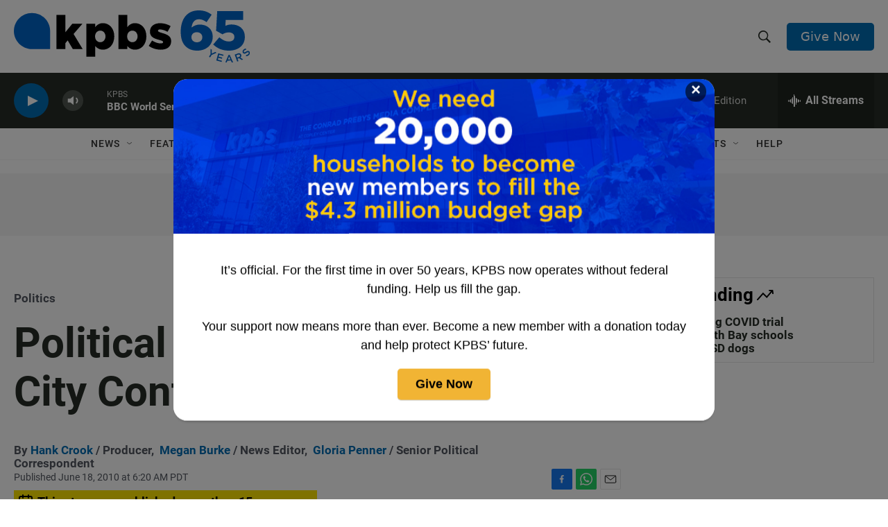

--- FILE ---
content_type: text/html; charset=utf-8
request_url: https://www.google.com/recaptcha/api2/anchor?ar=1&k=6LdRF8EbAAAAAGBCqO-5QNT28BvYzHDqkcBs-hO7&co=aHR0cHM6Ly93d3cua3Bicy5vcmc6NDQz&hl=en&v=naPR4A6FAh-yZLuCX253WaZq&size=invisible&anchor-ms=20000&execute-ms=15000&cb=p29fqcg3hl18
body_size: 44904
content:
<!DOCTYPE HTML><html dir="ltr" lang="en"><head><meta http-equiv="Content-Type" content="text/html; charset=UTF-8">
<meta http-equiv="X-UA-Compatible" content="IE=edge">
<title>reCAPTCHA</title>
<style type="text/css">
/* cyrillic-ext */
@font-face {
  font-family: 'Roboto';
  font-style: normal;
  font-weight: 400;
  src: url(//fonts.gstatic.com/s/roboto/v18/KFOmCnqEu92Fr1Mu72xKKTU1Kvnz.woff2) format('woff2');
  unicode-range: U+0460-052F, U+1C80-1C8A, U+20B4, U+2DE0-2DFF, U+A640-A69F, U+FE2E-FE2F;
}
/* cyrillic */
@font-face {
  font-family: 'Roboto';
  font-style: normal;
  font-weight: 400;
  src: url(//fonts.gstatic.com/s/roboto/v18/KFOmCnqEu92Fr1Mu5mxKKTU1Kvnz.woff2) format('woff2');
  unicode-range: U+0301, U+0400-045F, U+0490-0491, U+04B0-04B1, U+2116;
}
/* greek-ext */
@font-face {
  font-family: 'Roboto';
  font-style: normal;
  font-weight: 400;
  src: url(//fonts.gstatic.com/s/roboto/v18/KFOmCnqEu92Fr1Mu7mxKKTU1Kvnz.woff2) format('woff2');
  unicode-range: U+1F00-1FFF;
}
/* greek */
@font-face {
  font-family: 'Roboto';
  font-style: normal;
  font-weight: 400;
  src: url(//fonts.gstatic.com/s/roboto/v18/KFOmCnqEu92Fr1Mu4WxKKTU1Kvnz.woff2) format('woff2');
  unicode-range: U+0370-0377, U+037A-037F, U+0384-038A, U+038C, U+038E-03A1, U+03A3-03FF;
}
/* vietnamese */
@font-face {
  font-family: 'Roboto';
  font-style: normal;
  font-weight: 400;
  src: url(//fonts.gstatic.com/s/roboto/v18/KFOmCnqEu92Fr1Mu7WxKKTU1Kvnz.woff2) format('woff2');
  unicode-range: U+0102-0103, U+0110-0111, U+0128-0129, U+0168-0169, U+01A0-01A1, U+01AF-01B0, U+0300-0301, U+0303-0304, U+0308-0309, U+0323, U+0329, U+1EA0-1EF9, U+20AB;
}
/* latin-ext */
@font-face {
  font-family: 'Roboto';
  font-style: normal;
  font-weight: 400;
  src: url(//fonts.gstatic.com/s/roboto/v18/KFOmCnqEu92Fr1Mu7GxKKTU1Kvnz.woff2) format('woff2');
  unicode-range: U+0100-02BA, U+02BD-02C5, U+02C7-02CC, U+02CE-02D7, U+02DD-02FF, U+0304, U+0308, U+0329, U+1D00-1DBF, U+1E00-1E9F, U+1EF2-1EFF, U+2020, U+20A0-20AB, U+20AD-20C0, U+2113, U+2C60-2C7F, U+A720-A7FF;
}
/* latin */
@font-face {
  font-family: 'Roboto';
  font-style: normal;
  font-weight: 400;
  src: url(//fonts.gstatic.com/s/roboto/v18/KFOmCnqEu92Fr1Mu4mxKKTU1Kg.woff2) format('woff2');
  unicode-range: U+0000-00FF, U+0131, U+0152-0153, U+02BB-02BC, U+02C6, U+02DA, U+02DC, U+0304, U+0308, U+0329, U+2000-206F, U+20AC, U+2122, U+2191, U+2193, U+2212, U+2215, U+FEFF, U+FFFD;
}
/* cyrillic-ext */
@font-face {
  font-family: 'Roboto';
  font-style: normal;
  font-weight: 500;
  src: url(//fonts.gstatic.com/s/roboto/v18/KFOlCnqEu92Fr1MmEU9fCRc4AMP6lbBP.woff2) format('woff2');
  unicode-range: U+0460-052F, U+1C80-1C8A, U+20B4, U+2DE0-2DFF, U+A640-A69F, U+FE2E-FE2F;
}
/* cyrillic */
@font-face {
  font-family: 'Roboto';
  font-style: normal;
  font-weight: 500;
  src: url(//fonts.gstatic.com/s/roboto/v18/KFOlCnqEu92Fr1MmEU9fABc4AMP6lbBP.woff2) format('woff2');
  unicode-range: U+0301, U+0400-045F, U+0490-0491, U+04B0-04B1, U+2116;
}
/* greek-ext */
@font-face {
  font-family: 'Roboto';
  font-style: normal;
  font-weight: 500;
  src: url(//fonts.gstatic.com/s/roboto/v18/KFOlCnqEu92Fr1MmEU9fCBc4AMP6lbBP.woff2) format('woff2');
  unicode-range: U+1F00-1FFF;
}
/* greek */
@font-face {
  font-family: 'Roboto';
  font-style: normal;
  font-weight: 500;
  src: url(//fonts.gstatic.com/s/roboto/v18/KFOlCnqEu92Fr1MmEU9fBxc4AMP6lbBP.woff2) format('woff2');
  unicode-range: U+0370-0377, U+037A-037F, U+0384-038A, U+038C, U+038E-03A1, U+03A3-03FF;
}
/* vietnamese */
@font-face {
  font-family: 'Roboto';
  font-style: normal;
  font-weight: 500;
  src: url(//fonts.gstatic.com/s/roboto/v18/KFOlCnqEu92Fr1MmEU9fCxc4AMP6lbBP.woff2) format('woff2');
  unicode-range: U+0102-0103, U+0110-0111, U+0128-0129, U+0168-0169, U+01A0-01A1, U+01AF-01B0, U+0300-0301, U+0303-0304, U+0308-0309, U+0323, U+0329, U+1EA0-1EF9, U+20AB;
}
/* latin-ext */
@font-face {
  font-family: 'Roboto';
  font-style: normal;
  font-weight: 500;
  src: url(//fonts.gstatic.com/s/roboto/v18/KFOlCnqEu92Fr1MmEU9fChc4AMP6lbBP.woff2) format('woff2');
  unicode-range: U+0100-02BA, U+02BD-02C5, U+02C7-02CC, U+02CE-02D7, U+02DD-02FF, U+0304, U+0308, U+0329, U+1D00-1DBF, U+1E00-1E9F, U+1EF2-1EFF, U+2020, U+20A0-20AB, U+20AD-20C0, U+2113, U+2C60-2C7F, U+A720-A7FF;
}
/* latin */
@font-face {
  font-family: 'Roboto';
  font-style: normal;
  font-weight: 500;
  src: url(//fonts.gstatic.com/s/roboto/v18/KFOlCnqEu92Fr1MmEU9fBBc4AMP6lQ.woff2) format('woff2');
  unicode-range: U+0000-00FF, U+0131, U+0152-0153, U+02BB-02BC, U+02C6, U+02DA, U+02DC, U+0304, U+0308, U+0329, U+2000-206F, U+20AC, U+2122, U+2191, U+2193, U+2212, U+2215, U+FEFF, U+FFFD;
}
/* cyrillic-ext */
@font-face {
  font-family: 'Roboto';
  font-style: normal;
  font-weight: 900;
  src: url(//fonts.gstatic.com/s/roboto/v18/KFOlCnqEu92Fr1MmYUtfCRc4AMP6lbBP.woff2) format('woff2');
  unicode-range: U+0460-052F, U+1C80-1C8A, U+20B4, U+2DE0-2DFF, U+A640-A69F, U+FE2E-FE2F;
}
/* cyrillic */
@font-face {
  font-family: 'Roboto';
  font-style: normal;
  font-weight: 900;
  src: url(//fonts.gstatic.com/s/roboto/v18/KFOlCnqEu92Fr1MmYUtfABc4AMP6lbBP.woff2) format('woff2');
  unicode-range: U+0301, U+0400-045F, U+0490-0491, U+04B0-04B1, U+2116;
}
/* greek-ext */
@font-face {
  font-family: 'Roboto';
  font-style: normal;
  font-weight: 900;
  src: url(//fonts.gstatic.com/s/roboto/v18/KFOlCnqEu92Fr1MmYUtfCBc4AMP6lbBP.woff2) format('woff2');
  unicode-range: U+1F00-1FFF;
}
/* greek */
@font-face {
  font-family: 'Roboto';
  font-style: normal;
  font-weight: 900;
  src: url(//fonts.gstatic.com/s/roboto/v18/KFOlCnqEu92Fr1MmYUtfBxc4AMP6lbBP.woff2) format('woff2');
  unicode-range: U+0370-0377, U+037A-037F, U+0384-038A, U+038C, U+038E-03A1, U+03A3-03FF;
}
/* vietnamese */
@font-face {
  font-family: 'Roboto';
  font-style: normal;
  font-weight: 900;
  src: url(//fonts.gstatic.com/s/roboto/v18/KFOlCnqEu92Fr1MmYUtfCxc4AMP6lbBP.woff2) format('woff2');
  unicode-range: U+0102-0103, U+0110-0111, U+0128-0129, U+0168-0169, U+01A0-01A1, U+01AF-01B0, U+0300-0301, U+0303-0304, U+0308-0309, U+0323, U+0329, U+1EA0-1EF9, U+20AB;
}
/* latin-ext */
@font-face {
  font-family: 'Roboto';
  font-style: normal;
  font-weight: 900;
  src: url(//fonts.gstatic.com/s/roboto/v18/KFOlCnqEu92Fr1MmYUtfChc4AMP6lbBP.woff2) format('woff2');
  unicode-range: U+0100-02BA, U+02BD-02C5, U+02C7-02CC, U+02CE-02D7, U+02DD-02FF, U+0304, U+0308, U+0329, U+1D00-1DBF, U+1E00-1E9F, U+1EF2-1EFF, U+2020, U+20A0-20AB, U+20AD-20C0, U+2113, U+2C60-2C7F, U+A720-A7FF;
}
/* latin */
@font-face {
  font-family: 'Roboto';
  font-style: normal;
  font-weight: 900;
  src: url(//fonts.gstatic.com/s/roboto/v18/KFOlCnqEu92Fr1MmYUtfBBc4AMP6lQ.woff2) format('woff2');
  unicode-range: U+0000-00FF, U+0131, U+0152-0153, U+02BB-02BC, U+02C6, U+02DA, U+02DC, U+0304, U+0308, U+0329, U+2000-206F, U+20AC, U+2122, U+2191, U+2193, U+2212, U+2215, U+FEFF, U+FFFD;
}

</style>
<link rel="stylesheet" type="text/css" href="https://www.gstatic.com/recaptcha/releases/naPR4A6FAh-yZLuCX253WaZq/styles__ltr.css">
<script nonce="gSgzKQp7xx3Y19t1WIJCzw" type="text/javascript">window['__recaptcha_api'] = 'https://www.google.com/recaptcha/api2/';</script>
<script type="text/javascript" src="https://www.gstatic.com/recaptcha/releases/naPR4A6FAh-yZLuCX253WaZq/recaptcha__en.js" nonce="gSgzKQp7xx3Y19t1WIJCzw">
      
    </script></head>
<body><div id="rc-anchor-alert" class="rc-anchor-alert"></div>
<input type="hidden" id="recaptcha-token" value="[base64]">
<script type="text/javascript" nonce="gSgzKQp7xx3Y19t1WIJCzw">
      recaptcha.anchor.Main.init("[\x22ainput\x22,[\x22bgdata\x22,\x22\x22,\[base64]/[base64]/[base64]/[base64]/[base64]/[base64]/[base64]/eShDLnN1YnN0cmluZygzKSxwLGYsRSxELEEsRixJKTpLayhDLHApfSxIPWZ1bmN0aW9uKEMscCxmLEUsRCxBKXtpZihDLk89PUMpZm9yKEE9RyhDLGYpLGY9PTMxNXx8Zj09MTU1fHxmPT0xMzQ/[base64]/[base64]/[base64]\\u003d\x22,\[base64]\\u003d\x22,\[base64]/w6k1w4DDmcO2w7TCtVDCv8Opw7Q0ETTDlMOYRSJ4AcKJw68lw7cSPRROwrotwqJGfiDDmwMsLMKNG8OIecKZwo8gw4QSwpvDj2ZoQFLDsUcfw51jEyhrIMKfw6bDiAMJam7CjV/CsMOvPcO2w7DDuMOQUjAJFz9aeS/DlGXCgHHDmwkTw7tEw4ZNwqFDXgoJP8K/dApkw6RJAjDChcKWC3bCosO0csKrZMO/woLCp8Kyw7MAw5dDwos0a8OiVsKBw73DoMOywpYnCcKYw5hQwrXCjsOEIcOmwoNcwqseaWNyCjYJwp3CpcKFU8K5w5Ysw5TDnMKOPMO3w4rCnRvCozfDty8QwpEmEsOTwrPDs8K1w7/DqBLDiww/E8KLVwVKw7TDvcKvbMO+w4Zpw7Jkwp/[base64]/[base64]/CjTIWeXbCum3Co8OFVsKfw6zDkA/CjlHDgSVFw57CkcKCClLCuRYSWDnDusOKbcKtJlnDgzjDlsKdeMKwN8Oyw6rDnGMyw6TDosK/Oig5w4LDpRHDt1d6woFlwofDlUlUGSzCqCzCrBMrLkfDhBDCkmPCgB/DrD0gISpuA33DsyAoH34Iw6BDRcOcHkgxd3XDhXVVwpVtccOVWcOfWVBaZ8Oawq7Crj1IacKXTcOKWcO6w5EPw5V9w47CrlMowrc8woXDlyDCosOqVHjCjVw2w4TCssO0w7Bhw5BYw4dqCsKUw4Uaw4bDmT/Do1UPVylBwoLCpcKcSsOfTsOzTsO5w5bCp0LCnC/[base64]/DhDfDgk9Lw6bDjMO8woXDhjR1w4UsQ8OUB8OPw4bDgsOKesK/[base64]/DtMOEQycfw6nChETCmTvCjm/CtT/CpV3Cu149WVs+woZvwozDj2dAwp/[base64]/[base64]/DcOBXA1DJQ45wqrCgEzCjcOcwrbCsMOdTcKOITHCvz9UwpfCvcOAwonDgcKYGzLCuQM0wpHCisKKw6Z1WzTCniIxw7NLwqfDlAR2IcO8HzPCqMK1wpZaKBdsMcOOwokXwo7DlMOOwqUVwrfDvwYNw69SOMO9dsOIwrV3wrXDhsOZwqvDj3NeC1DDlUBPbcOuw5/DjTg6A8OSP8KKwo/[base64]/LMOLw5VMw48oV0zCsTsTwr53UhPCvDt4Ey3ChkvCvksCwowFw6vDmklYUMOkWsK5OR7CvcOtwrHChEh6wr3DsMOkBMORIMKOYgUpwqvDusKmIsKxwrQVwokuw6LDqWbCnBIoTEYiDMK0w70JKMOiw7LCjcK3w7o0UwwTwr3Do1jDksK4TkN/B0vCmmnDpigcS15cw5bDoEd+fMKpR8KwAQDCjcOQwqnDujHDtsKALm7Dh8K+wo1sw6wcQxFOEgvDv8OyM8O+d2JPPsOew71Vwr7DhCvDjXscwonCpMO7X8OMHVbDriE2w6lZwqvDnsKhaEbCgVUpCsKOwrLDh8KGW8Krw5/Dv3TDhQlIDMK0Wz9reMKQccKiwpcEw4oewqHCt8KPw4fCsHkZw6nCmhZBScO1wqUnL8KxP1hwccOLw5/[base64]/Dqy3CnkIrw7ACXkvCgitMZsONwohTw7nDusKPYQg+J8OHFsOgwrbDmMK9w6/[base64]/[base64]/[base64]/CscO9woAKa8OODMK5wqYFEcKTesOWwrLDih0KwpknTzvDhcKJZ8OKIsOkwq1Zw53CrsOGJhRqd8KZMcOvYsKAFCJRHMK2wrnCiTLDoMOCwrUgCsKjOAMHQMOWw4/Cr8K3RsKhw4M1L8KQw4osUxLDkETDp8KiwqFBQ8K9wrYuEQZ6wrs/FcO8EMOmw7cJaMKOMRwjwrrCj8KiwppYw6LDj8KqBmfCoUDCnXRDA8KNwromwonCnk1gaE8ZDkkDwqgtIGFyL8O8OVcaCX/[base64]/DrSc3NFkrD8O6IV7CpcOGw7UBEcOSwo4eLiURw7DDo8OowonDkcKaIMKEwp0vQcOXw7/DhDzCv8OdI8Kgw7s9w4XCljkrdh/ChcKAJnltHsOuETpUQh/Drh7CtMOAw5zDsTk3PCUHKB7CiMKSTMKPORY1wqxTGcOHw7IzAcOkRcKzw4V8KSRZwoLDv8KfdD3DpcOFw7Zqw5nCpMKGw7LDmBvDsMO/[base64]/w5ksw6dlUlXCkcOfw4d/GA7CtStpwpvDtsKxJsO+wrFYNMKjwrzDuMOJw53DkTnCmsKcw6Nlbh/DosKKZMKGDsKaSCNyFyxmKDLClcK/w6rClxDDqcKlwrpsWcK8w4tGEcKWX8OGPsKhHVPDvy3DkcK8Ek/[base64]/w7gFKMOrWMKRw6Y5FzDCnzrCuxzDgWjChcKGJzfDmVkKw6nCs2nCtcOXHi1Yw6zCocK4wr8nw48rAi9ZLyp9KMOMw4Mbw7NLw6/DoXE3w54bw746wp5Xwo7Dl8K5CcOmQXoYB8Kxw4R0PsOYw7LDtMKCw4B+G8OAw6h5cF1eSMOvZEHDtcKswq9owoR7w5zDoMOLXsKtdh/[base64]/DrxQRw58Tw6Azw77DkT/DlsOte03DmQrCmgjDpgzCqnh2woQLXlDDukLCpWkOMcOQw7rDtsKbPlnDpVBnwqDDmcO9wp5tMmrDlcO0SsKWEsOnwq16FS3Ct8K1ZT/DpcK2WnBPSsKuw7rChxTDisKgw5DClD7DkDkcw5vDusKsSMK+w7jCn8O9w6zDpHjCkCkJE8KBMkHDkkjDr0E/WsKxIDkjw59qGGgIIcOrw5bDpsK2XsOpw6XCuWJHw7cqw77DlSfDq8O3w5lqw5LDm0/DlTrCjBpXWMOsfGbDiyzCjBTCl8Kow44Xw47Cp8KUHD3DphVSw5xxCMKTSBXCuDsqFTfDk8KmXA9WwoV2w4V2wpQjwotmYsKFD8Okw6oFwo4CKcKNaMOVwps+w5PDn2hzwqxSwr/DmcKXwrrCvjBhw4LCicOzOsKAw4fDu8OIw44YYCt3KMKMTcOJBCYhwqQSBcOBwpXDkTxpWg/CmsKOwpZXDMOmYkPDo8K5EmZQw69+wp3DrhfCgHV/UA/CgsKuNMObwoY7QjJSIwgbZ8KIw4dbO8OVKcOYHzJYw7jDisKgwq8INk/CnDfCo8KHGDxXQMKVCznCkGLCrkF4EiZsw6/DtMKCwovCjiDDosK0wopxE8K8w6PCll7CncKfd8KPwp8YGcK/wrrDvUjDmhfClMKxwrjDmxXDtMOtZsOow7HCgl43HMKtwphgdsOZYzFuYMK8w58Dwodpw7jDv1ACwrzDvHheSWU4LMKWXXUWKAfDpEByeSl+AiM7YjDDuzPDtg/[base64]/w4IvHMOnYMKkwqXDt8KRf3PCmSfCjF7DlcODPsKpwpEuISXCqUXCocOVwpzDtMORw6bCsizCj8OCwp/DrsOCwqbCr8ODOsKJfkg+NyfCs8KHw4XDqRRNVA9/LsOCOUVlwrDDlzfDo8OdwobCtsOsw73DpUDDvw8Uw6LDkRjDlRkww6vCnMKkJ8KWw57DnMK2w48Iwq4ow5HCm18Zw4ldw6sLe8KXwrfDisOpLMKswr7CtQvCo8KNwqTCmcKtVjDCo8Ofw6lAw4Jgw5t4w50Rw5TDrFXChcKqwp/DhcK9w6zDtMOvw4tFwozDpC3Cj3Ayw4LDlQjDn8ORHA4cZ1LDjgDCryk6L09vw7rClsKDwo/DvMKkBMOhAmcyw75BwoFVw6zDnsOew5YNG8O6YX8rMsOhw44sw7AHQgN3w7w9WMKIw5U/w6/DocOxw4k1woDDtcOsZMOKdMKAZsKmw53DpcO9wpIdWTktdB0ZM8KWw6LDnMK1wobCiMOsw5RMwpU9MSghfSjDlg1jw4cwM8OywoLDlivDssOHAyXChcO0wpTCm8KQeMOKw5vDjsOHw4vCkHbCiloawonCs8OWwps/[base64]/D8Kxw6XDszhLwpfDgGLDrxpQPE82w6EVdcKODMKkw7gMw78uMcKJw7PConjCjzPCtMO/w63CvcOpaB/DjC7CsA9ywrIkw7tNLRMYwo/DusKPDHFtOMOFw6l3cl8rwpwRPSnCrAhfVMKAwrkjwpsGL8KmbcOuSUYpwovChhp7UCo4XMOjwrg4ccKMw7XCmVwpwrjDksOxw5Rtw6dvwonCjMKhwprCkcOiDW3DtcK2wpBFwrNpwrd/[base64]/Dv1vDj0AVwpFLwq4Hwr46wp/[base64]/CmE/DphptwpbDkCcnw4BhLMObwqcgUcOtSsO7EhR1w5RIFMOUTsKCaMKSJsKBJcK+XhEQwoVUw4rCksOAwrjCgsOfIMOyT8K4fcOCwrvDm18hHcOtJ8KjK8K1wpA6w4DDq1/[base64]/CnmxyDhPDlMKfw5Mqw6k0RcOYwrV6wrrCl8OZw4wjwpjDhcKDw7LClH3DnBkCwq3DjGnCkRIDbXBucDQjwrFlT8OUwolvw75HwpDDty/Di2pPHgtMw4nDiMO3Cx0owqjDkMKBw6DDuMOrDzLChcKda2vCggfDhH7DmsOhw7bCrA9IwqkxeA5YP8K7IHHDq3QHW2bDrMODwpDDjMKWSz/DnsO3w6IzO8K1w5LDv8Kgw4nCsMK2eMOew4pIw7M/wpDCuMKNwpLDjcK5wqzDr8KOwrnCg28xFQDCrcKIQMOpAmFzwpFSw6DCisKyw53DsSjCkMK/woXDmz1gAGEqBH3CkUzCkcOYw6JuwqQ4FsKOwoPCuMOPw54Hw7VDw6BAwq1hwqQ8K8O4GsKLEMOWdcK2w4Q1DsOme8OVw7PCiyPDj8OkN3bCh8OWw7Vfwp9uY0F+aQnDvzhvwp/CmsKRS1kFw5TCvCnDt38LVMOWAEp5cRMmGcKSZnFINsO2LsO9fh/DmsOpUiLDjsKtw44OYxTCsMO/woXDpU7DgVvDlk5Nw6fDu8KiA8OuecKYIkjCscO0PcOswrPCtEnCvzlMwq3CtsK6w6jDhl3DoQLChcO7L8OMM3RqD8KNw6PDo8KWwrgNw6bDosOsc8OAw7BswoQ5cCXDuMKkw5YlWSZswp8AGhjCrwLCowfCgjVfw7sIDsKgwqPDvkhLwqBwL3XDoT3Dh8O/[base64]/wrDDksOsdsKEw4rCj8O0GnoTY2VnAsOYZVTDkMOfEEDCoHsvd8KgwrbDgcOfw4ESYsKYCsOBw5YYwq5gVTbDuMO5w4nCo8KJcRgvw58Ew7rCv8KxQsKlA8OrQ8KZFsKXLHQswoMwH1YCFDzCul9/w47Dh3lPw6VPNiBMQMOrKsKuwr4EKcK8Vx8QwpMJbMOqwocJccOyw5thwp4wQg7DscOjw7JXGsKWw5AsaMO5RAfCnWfDoE/CthvCnA/CrCV/fsO1LsK7w6sqeg0YRsOnwpTCv25vfsKbw45COMKaDsOxwqsrwr4Dwqonw4nDtRTCk8OzYMKuHcO1Fn/[base64]/Di2Anw650w7nDokpzfcKHwobDocOTOcKww4tTK3UQOsKlwp7Dhw/DpjrDl8OzY3FfwpQIwphqfMKXdz7Cq8KKw7DCmiPCtkpmwpfDvUfDkjzCphpXwqrDusOmwrsAw5MgT8KzG2vCncK7GMOUwrPDpyEewp3DgsKMATEXBMOuIDsUTsOfY3jDmMKJw4LCq05mDjkAw6/Cu8OBw7ROwrLDvVXCsghqw7PCu1dzwrYUaSQYdEnCp8K0w47Co8KSw580WAHCmDpewrtEIsKtPMKQwrzCkSYLX37Cu2/Duns5w4c9wqfDlD5nbkdyN8KWw75Ew4tAwoA9w5bDhBbCiCXCh8KawqHDmQ4PScKWwrfDsxY5SsOHw5vDscKLw5vDjmvCsXd2C8O9UMKYZsK7w53Du8OZLQldwpLCt8OMI04WMcKaBivCmmgXwqF5XktjZcOXck/Do3nCk8OOIsOLWi7CqHkqdcKQI8KAwoPCrEE2XcOAwoHCu8KGw5zDkCJRw7d/LcONw6k0G1/DkTh/[base64]/ChyN1w6MxwoXDiDjDkRosw5rCvsKHIsOkPcK3w7guB8Krwr0pwr3CoMKORgYEa8O7BsKEw6HDt0o2wow7wpvCm0/DuAxYcsK1wqMkw54UXFDDlMO/DU/[base64]/w6w7M8KfwossIsK4w5/Dv2TCl8OJw5nCjCBpHMKrwr0XYwfDnsKJUlHDhcORFnp7c2DDqWzCr0ZEw4ALa8KhfMOPwr3CucO0D2PDlsOswqHDpsKEw7tew7EGbMK4wrLCuMKQw5rCnGjDpcKGAyBtVG/DssO6wqUsKxE6wofDimtYRsKkw60/[base64]/wp7DmcKewrXCjBHDnsKASMKEFFUmaQZRZcOLb8OPw791w67Dv8KiwpDCusObw5bCunl9AQp4MHFHXy1rw57CqcKpF8OeSRzCsmPDksOBwrLCoxDDscOhw5J8SgPCmwlBwqsDJMKjw7Uuwo1LC0/DqMO7BMOewrBtXGhCw6rCu8KUHSDCjMKnw7fDk13Cu8KhGnVKwqhUwplBdcOawrcGF2HCtTBGw5s5QMOkJnzCuxXCjjfCiGB9AsKxE8KKccOqP8Osa8OHw60eKW8oPhDDuMOVeh/Co8KVwoLDngPCpsO/w6B6Ty7DrWjCi2B+wpYXIMKEWMOtwolkUlQyf8ONw71QMcKweTfDniLDgjUaFD0cNMK0woFUZcK0w79nwqRsw6fChglrwpxzAB3Dg8OFccOIJCLDhQgbDkbDpUjCncOiUcORKjkVQEzDu8O6wpTDgiHChWUMwqXCuH/DjMKdw7PCq8OpFsOYwpvDq8KkUAcvPsKqw6/Cp0hyw6nDgB3DtsKZAEPDq0kWCTw+w5XCjgjClsKlw4TCiXlxwrV6w50owq5hdGfDsivChcK8w4HDtMKzbsO+RHpIXy/DiMKxWxbCpXMjwpnColJ8w5YRO3djeAFWwqPCqMKkcQtiwrnCiGViw7JfwpDCksO/XDPDjcKSwp3CkCrDsTlbw5XCuMKEF8KPwrXDiMORw7Zywq9PbcOlB8KFecOlwqHCgsKxw53DhE/DoRrDtsOsaMKUw4nCr8OBesO7wrk5bgTCnFHDpi9Vw7PCnjt5wrLDiMOaN8OeU8OLMXfDs3rDjcOTLsKKw5JTw5TCpsOIwrvDlRprEsOyEAHCpFrCrgPCtHrDriwUwrEtC8KAw7PDhsK3wr9TaU/[base64]/Cm8KCwoPDrcK8Cz/Cl8KgWsKXwrleworDicODwofCi8OIVXDCrALCk8Kkw5A5wpzCrMKFPy0XIEVNwrvCjU5ENQDCnkAtwrvCtcKkwrE/K8OLw412wqdYw547EyzCqcK1wpQtR8KIwoMzYsKlwr1iwpLCsw18HcKqwrvCksKDwoVBw6vDpynDmntEJzs/QmXDucK4w6oHAFARw4XDnsKewrHCv2bCicOZe1w/wpDDtn8yPMKYw6PDucKBV8OoBsO7wqrDkn18H1nDpRnDicOTwpTDm3nCqsOBBz/Cs8KTw6ArV2rCs1TDqB/CpnLChi0Ow6/[base64]/CkcOkwox6FwTChcKCfWIXw50/TmrDkSvDlsKZYsKKH8OKeMKEwqrCjSzCqnnCh8Kiw51Bw64nMsKXwrbCiCLCn3jCvWjCuFTDhhHDg1/DmjsHZHXDnyAbWxx3IcKPR2jDkMKMwo/Cv8KFwoZFwoc5w5LDsGfCvk9Nc8KhPh0SdCHChsKgLkLDosKKwrXDujEEfFvCksOqwo5uW8OYwpVYwodxecO0eEs9b8OTwqhyQSE/wqg2UcK0wo4Lwo1gFMKrQzzDrMOtw6A3w4zClsOQKMKywrFGVsKrbFnDuWbCqEbCg0N8w4wDAVdRNhnDgyEoKMObwrpcw4DCv8Oxw6jCu1I1cMOlXsOKA11dBcO1w6MAwqzCs28KwrAxwoZkwpjChxtvDD1NN8KLwrfDtDLCtcK/wpHDnC/Ct1jDm0UcwrnDijBAwqXDtzsDdMOwGUsMD8K7XcOSISPDtcKkH8OLwpXDn8KPOhJGwq1YazV6w5Nzw5/Co8OUw7XDjSjDnMKUw6pzTcOEEh/Cg8OHdmp+wr7ChFfCpcK5f8KIWkZCNjnDpMKYw57DskDCgg7DjcOowrccLcOMwrzCgzvCnRkvw59vUMK1w7nCoMKZw4rCoMOkexPDu8ObKCHCvxNYMcKgw7B0NWRALBYZw51Ww5o9cGIbwqvDpcOlSi/CuzgyYsOjT3TDgsKBecO3woYAXF3Dm8KdZXzCusK/QWdEZsOaOsOTG8Oyw7fCh8OIw61dVcOmJMOqw6wtO1PDlcKobFTDrmFRwrwAw7AbHXTCh2AhwrAkUTfCpAzCgsOFwpQ6w6dEB8K/KcKEbMOvLsO5w6PDtMKlw7nCm38UwoYhdW5+aFQsPcKMacK/[base64]/DhcOowp/[base64]/DtA3DtEYsw7DDhkXCkivChMOjSMKOwoLDsmgVYk3CmXQFB8OgPcOTCgZ1BUnDrGUlQmDCnCcmw7Jawp3CicOXNMO1wrTCv8KAwo/[base64]/UsOBTsKSwo/Du8OlwqEgw5HDnCLDiMKIwpMIw7Ntw6YoHl3DtU9xw5/[base64]/e2d9w61YDcKVwoptw7QnwqvDlULDgkDCr8Kyw6TCp8KowpXCgDvCl8KXw7HCqMOiaMOiQmMMOHxQNULClWsnw7jCgUXCgMOJXCUTa8KqfhTCpirCqWLCt8OQOsKHLCjDtMKLOB7CrsOZecOXY3vDtAXDqCPCsxs5cMOkwrJAw6nDhcK/w43CpgjCs2J2TydfPjNDe8OxDkAlw4/DuMKeKBofDsOyDn1fwo3DnMKfwohnw7PCvU/[base64]/CvQLCqcKqw6pDdFjDjsOqwrE9ccOPwpjCtcK+csKVw5bChC4rw4nDu31Lf8O8wrXCqMOKJ8KaLcOSw6pdUMKrw6VwcMOKwrzDjR7Cv8KOLFjCvMKxVcO+LMOpw5/DvMONTBLDjsONwqXChMOWWMK9wq3DhcOiw5lkwpE8PR4aw4FNT1g+AD7DgGXDmsOKNsK1R8O1w5k9BcOhKcKww4UpwqPCjsOnw4bDoRPCtcOHWMKsPy5ufxLDu8ObRcO5w47Dq8K1wpZaw5vDlTdrKGLCmnEcax4sJkhbw5YbEcK/[base64]/[base64]/wrzDqsOMJsOuOsK2w6c8worCocOQYsKnwpU5wonDnj4dBAAmw6nCtlkJSMKqw5IIwobCn8ObVAVNOcKPGiXDpmbDv8OtBMKpHgTCvcONwqfClUTCqMKuNSkow4ZdezXCoyYRwph2CcK0wqhEVMOeTTLDin8Cwod5w6HDp29lw5xxJsOdUm/CkyHCiF1MDU1UwrxPwp7CrkFlwpxmw6RoUw7Cq8OSGsOGwpHCjX0/ZRlqSxnDu8OJw5fDrMKdw7Z6P8O7SUVywozDqi1Ww4XDs8KLNSrDtsKWwq4ELnHCgDRzw6wGwrXCm2Qwa8ORTm92w6goG8KAwqMkwohOV8OwScOyw6NpAlTDonvDpsKYL8KFGMKRK8Kqw5bCjsKgw4Q/w4XDg3EHw6/DlSzCtGlGw5kSLsKmPSDCgsODwpnDrsO/R8OZVsKMNFgww6ZtwoEKA8Oqw6PDpEPDmQtDGMKRJsKbwojCuMK9woXCpcOAwqzCscKHb8OzPBwONsK+KjTDg8Ojw581Sio5DXPDgcKWw4fDpDJNw7B6w6kRQj/CgcOxw4nCjcKzwqAFGMKNwqzDnlvCo8KwFRIjwpvDukZZHMK3w4Yew6d4fcKWYSFoHkprw7pCwp3CvCogw7zCrsK/KE/DhcKMw5vDm8KYwq7CsMKzwpdCwohdw6TDpm8CwrPDhXBAw6XDqcKcw7dlw5fCjUMrw7DCnjzCgsKWwqFWw7sCR8KoBT15w4HDgzHCnSjDqn3Dkw3CrcOFdARrwq01wp7Coh/DjcKrw5MuwpFDGMONwqvCgsKwwonCqTc6wqbDt8OwCTYbwoPDrB9ub2xfwonCjWo7HG/CsQjCv2PCn8OAwpLDik/DjXvDjcK8BnJSw7/DlcOBwpfDgMO7CcKfw6sZEyfDvxEswp3Cq38rUsKNY8KzVUfClcKjIcK5dMKuwoRkw7TCtFHCpsKdWsOjU8O9wph+JsOhw69bwoDCn8OEaTJ4ccKhw6dGXsKnKm3DqcOhwpVcY8OZw6TCrx7Cqlonwrs3wq9me8KAL8KQFFbDgkJULsKpwozDkMKYw4/DscKHw5fDmjDCrGDCi8KjwrvCgMKYw4zCnyjDu8K+K8KcZlbDvMOYwpTDisOpw5/CgMOewrMnS8K8wr93ayZ2wq0jwoArFMKCwqHDtEHClcKRwozCl8OIOXNXw4k3w6PCr8KLwo0LD8KGMXXDg8OAwozCiMOvwozCqSPDvSDClMO7w5TDjMOtwo8fwqduJsOKw4AqwoNTAcO/wpAPQsK2wp9YTMK0wrplw6pAwpfCnAjDlk3Cv2fCmcOhNsKAw4sJwprDi8OWMcKGLDgBKMKnfxVmasOFOMKSQMOfM8OEwoXCt2HDhcK4w7vChyLCuRNdbCbDkisLw65Tw6s3wrDCuSbDsg/DkMKQDsOmwoRPwqfCtMKVw67DpCBqZMK0F8KNw5vClMOGJTFGJgLCj15KwrHDvHp0w5zCrETCsnlXw5otKWDCj8OowrQmw7PDiGt/H8KJIsKXAcKeVyxZDcKNU8OAw6JDcyrDtnzCu8KrREtHFR1qwp4EY8K0w6l4w6bCoVVcw6DDvjbDv8OOw6XDgBzDtD3Dpx1hwrbDhh4MbMO1DVLDmTzDnMKIw7plEhJ8w6tIeMOqcsKJWXcLNR/CmFLCrMK/LMOJBMOGXEnCqcK3TsOibkzCuyXCgcKyC8ODwrTDiBdWVEopwpnCjMKBw67CtMOgw6DCs8KAbx0lw6zDi27DrcOQw6kncXTDvsOCZCw4w6vDpMKowpsBw53Ckm4gw7kGw7Q3SwLClzUSw7XDssOJJcKcw4BcHgVDPDvDlcOAIE/Ch8KsLk54w6fCtVQYwpbDgsKTR8O9w6fCh8OMU3kMIMOGwoYVYsKQNUonP8Kcw7vCjcOCw5jCpsKnNMODwpUNBsKawr/ChAnDjcOWOGrDrSw0wolew6DCn8OOwqNQQ0jDqcOzFAk0Emx6woDDrgl1w5fCg8KrT8ObEUlfw7Y0IcK8w6nCsMOgwpXCjcOHWQdiXQ0eAFcCw6PCq0pBf8OLw4QNwp14ZMKMCcOhOcKHw6PCrMK/J8Ozw4XDo8Kgw7wJw5o+w6QtVMKnfx1UwrjDiMOqwoHCn8ObwrXDuFTCojXDvMOhwr0CwrbCqsKbZsKIwq1VcMOlw4PCkh4EAMKGw6AOw7gDwr/[base64]/wrDCvSsXw4TCtMO3bsOYTcO0wo0ERVBlw5nDkcOwwoQ1dVPCiMKjwrjCmzduw6fCtMOkDVjDmsOhJQzCscOZZTDCkG09wrvDrz/Cg0ULw7p5Y8O9M255woHDmcOVw4/DtsKNw47DqGBXEMKMw4jCrMKsNEolw7nDq2FFw7rDm0VVw4LDn8OUV1vDgmrCqcOOCm9Kw6LCsMOGw6krwrjCvMOawp1xw6vCiMK1BHtiRQd7OcKjw7nDiWQhw7YIEXbCssOoaMOTD8OkeCFnw4TDsjcHw6/CljPDnMK1w6g/e8OxwpJAVcKgSMKVw5BUw6XDhMKQci/CpMK5w6rDmcO4wr7CoMK8cz0Hw7ADV3bDqMKXwrfCvsKyw5vChMOzwqvCrSzDgHZqwrzDvMO8LAtFQR/DgSF6wrnCn8KQwp3Ds3/CpcOow7New5PChMKDw6dRZMOmwofCuDDDvjDDkFZYVBTCtUdmcmwEw6FpN8OAASdDVAnDl8ONw69ww6JWw7zCvwjCjEzDt8Kiwp3Cs8KUw5UyI8O8S8OTEkFiDsKWw5/CsyVqIk3DtcKqSEDCpcKvwpQ1wpzChhnCkGrCkgjCmwbCvcKFFMKnX8OtTMOQHMKASEQZw4RUwr5wFcKzOMOUIX8Rwr7CiMOBwrvDuBIzw7wCw4/CvsOowqsoV8Kow77CtCzDjGfDnsK3wrRATMKTw7gSw7bDj8K/wr7ClA7DuBIZKMOEwqBYDMOZDMKvVRAyRnUjw6vDq8KoVGQ3TMO5w7wOw5UcwpEWJRNURSkrEMKNasOqwrPDksKGwprCmGTDvsOCLcKmD8OjKcKuw4LCmsKRw7zCvynCtiE/[base64]/CugNhw7bDiHXDt8KHw5o9wr3CpsKNZxjCrB8kw5HCsit6dU7Dp8OOwohfw5vDtEUdO8OGw6g1wr7DksKdwrjDrn9TwpTCncK+wqMowqF6PsK5w4LCg8O1EcO1OsOowrvCv8KWw71Bw7zCscKKw5ZUVcKlYMOZBcKfw63CnWLCvMOSJgjDiF/CuHxNwofCn8O1UcKkwrsTwoZpN0A3w41GKcONwpMKJ3V0wod1wpnCkE7Cr8KdSWkiw73Dsy81DMOGwprDnsOAwpLCq3jDjMK/TDVFwrfCjml8IMORwrl7woXChcOew4hOw6txwrjCgUtPbBrDk8OCGBFAw6vDvcOtEgpEw63CqmjCoV0wIhjDrHRnfUnCk0XClWRJR0zCuMOaw57Cpw/[base64]/wqM/RmzDt8KoaGBvw5PDoSccTsO/ZRLDqg7DlTQlKMK9Yg7DgMOrw4XCmnc9w5DDsVFuYMOXIlV+Vn7CjsOxwpoVd2/Dt8Ouw6/[base64]/JwV8w4tKw4FRJcO2IHpuwrfCrMOxw5zCrsKdYF/[base64]/w6LCjVrDh8OGccOnwoTCsAJFFh/Dq8OKwpDCvUjDu1plw59TJDLCs8O7wp1hY8OaMsOkCF1swpDDqEYXwr9VQljCjsOKDHIXwq51w6rDpMO8w6Iew63CtcOYSsO/w58yMltBBwcJd8OnOMK0wrQGwrBZw5VKSMKoewltCjA5w5rDqxbDl8OuEgRcVGVIw4bCoEZjVkNBNF/DmEnChAMmf38uwrfDmRfChRpHd0AxUHgOG8KswpETQxbCl8KMwqs1wqYqUsOGQ8KDMQdEPMOLw5tFw4lQw57Dv8OqQcOPNGPDl8OrM8Kswr/CsWZuw5nDsRPCpDnCp8Oew67DqMOJwpo+w6QwLDEnw5ISVA06wpvDmMOxb8OIw53CksONw6RMAcOrCC55wrw3J8Kjwrg2w4dOIMKiw6hfwoUiwpTCkMK4JjXDnTvCk8Oxw7jCkmhDCsOGw5TDgykbHXDDskMow4RkJ8Ogw6FPfGHDosKhUk0/w4J4b8O2w5fDksK3JMKwTsOzw5zDvsKiaShLwqpCf8KRbcKDwqHDm2vChMOhw5vCtwIjf8OZBjvCoQYSw41BX0p5w6nCjUVFw7rCn8O9w4kxWsKfw7/DgcK9EMO2wprDjcKHwqXCgyjCkWNLRhXDs8KlDGBEwo3DosOGwrFHwrvDn8OswrfCoXBiano4w7QywrnCkz0rwpMdw4oJw6zDhMOnXcKBUcOawpzCrsOFwrbCrWRBw4DCj8OXXy8DL8KeLTrDuz/CjCfCm8OSacKyw5jCnMOUeH3Cn8KNwrMLMMKTw6vDslTCp8KqO27DrGjCiBrDiW/[base64]/CvidpGcKlXsKuwrhmw5UXQcO1VysOJ1bDj3LDtcOXwr7CuCdVw4vCk27DncKUKFTCicO4MsO7w7gxOGjCmVUeRnjDksKMVMOQwoEhwqdTKzB1w7LCvcKHAMK4w5lqwofCmcOnWsOwDDJwwpEscsK5wrDCrDjCl8OPX8OgQGLDmlFKCMOkwrUMw5/DlMOCb3ZEJV5nwpViwrgOAMKrw6YVw5DCl3Jnwq3DjVl8wpDDnQd4eMK+w6PDjcKAwrzDnwpjWBfCh8OEQARuQ8KgPwrDhXXCmcOiciHCnSEeP3jDvjrClMODwp/Dk8ObHmPCkT03wpXDtTkQwrPCkMKnwqZ/[base64]/wqXDtzbClxbDvMKYJcOpD8K1wqBJQz3DhsKhd1XDncOQw4LDjxrCskQOwoPDvxkywovDiiLDuMOwwpZ+worDg8O/w7JkwpZTwodvw4tqL8KOUMKFZ2XDr8OlKFA9IsK6w6o1wrDDkmHCtkNtw4/[base64]/QcKIw5lCacO0AsO2WsKiaC3DvGd+H8Kbw7BJwq/Dv8KYwo3Do8K0YSEKwqhnGcONwp/DqsOVAcK9GsKEw544w5sPwq3Dnl3ChcKyMT0eel3Cun7Cml19cWJDBX/DjCzCvFrDk8O1BQAnRsKvwpHDiWnCiifCs8KYwpzCvcOkwqoUw5lMCSnDonDCv2PDuSrCh1rCtsOPE8KvdcKew5bDqHkaZ1LCgcOewp9ew75/VBnCqjQUIwRvw59hXT9vw4hkw4zDncOQwq9yYsKUw6FpEkFdWl/[base64]/DoBk3w5c/KsKtcSbCrMKMH8OpSGnCpT/CuBI4OmoGBsKab8O3w7s/w5wZO8K9wpjDgTIYZV3CosKEw5JoJsO9RE3DisOGw4XCpsKqwrMawoZfQSReU0bDjwnCuD7Ck0fClMKNP8ONecOCFmrDvMOMShbDg3dtcF7DvsKMb8KowpoXEGsKYMO0QMKuwoIlUsKuw5/Dm3ksGSLDqB5Rwo0zwq/CiGXDry1Rw4hZwoTCknzCisKgTsOZwoHCiCpWwp3Dm3hbQsK6X1Ehw5l2w5glw55HwqhuScOzAMO/[base64]/Cr8K2HTjCtjBCwq9vcCVQw6LCpsOuw5zDjMKdw5tgw5fDjTZlw4XCicOawrPCl8ORGQBiA8KqbS/ChcK1QcK3Mm3CuhQwwqXCncO7w5zDhcKtw7MTYMOmASPDqcO/w7J2w7DDiS7CqcOxX8OzfMOwGcKSAnZ+wogVA8OlIzLDksOuf2HCgEDDnm03ScOxw540wrFrw59+w51qwqxGw7xGc0piwoMIw6gQHl7DvcKDDMKUVMKZP8KRV8OuYmHCpSE8w5YTXjfCnMO/AmQLWMKOVCnDrMO+OsOJwqnDjsO7QQDDi8KnXQ3CpcO8wrPCssKswpAcU8KywpBoMh/CjwTCv2fCl8KWWcKyOcKaImBJw7jDkBFOw5DCoD5xA8ONw608HiYtwobDlcK5MsK1LE9UUXHDssKaw71Nw6bCn0nCo1jCtAXDmCZawqbDt8OTw5U8IMOKw4/CiMKbw7scDcK1w4/Cg8KhU8KIT8Onw6BLNBxEw5PDpUTDlMOWQsOfw589wppfBMOdSMOrwoAGw680YR7DoBdQw4rCiyMSw7coFyHDgcKxw6zCuhnChgVsJMOKUSPCqMOuwpDCs8OkwqHColkCF8Ovwps1XiDClcOAwrQsHS8Hw7/Cv8KBGsONw6pGRB7CrMO4woliw6RAEcKfw4zCv8KEwr7DsMOGQX3DoSZRFU7DtVhTVT8HVsOjw5AIc8KEWMKDTsOuw4U3SMKHw7wvOMKGaMKwflgqw5bCr8KxM8O4UDEUZcOge8O+wr/CvDwnECsxw5dgwpLDksKLw5EXUcOdJMOHwrExw4LCrcKPwqkhWsO/RsOtOSPCvMKPw7o1w6BdCztNbMK/[base64]/DmsO6w5sWw75JWGLDm8KANghRworCncOrwpvDrcKgwqkJwqHDk8O6woYRw6nClMO/wrjCm8ODXxEJayTDmcKxQsKPJx7DjgBoPQLCn19Lw6TCszTClMObwpwjw7gYeFpAYsKlw4knCltUwrPCgzEnw5bDpsOXeiBswqUhw4jCosObAMOuw4HCi2Yjw6PChMKkBDfDlsOrw7PCoRkQLkV1w5AtBcKSSH7CiSfDqcKCIcKFBcOSw7rDilLClsO8M8ORw4/[base64]/wqN7O8Oew4/[base64]/DqsO9cxcfwo9jDMKodMOOBMOhIsOhC8OrwrPDr8OCJiDCjTMGw6zCt8K8SMKpw4Mjw57DrsKhPBBmSsOFw5jCtcOTUBUwSMO/wrl5wqbDqyrCisO5wrRWVMKLaMOfHcKiwoHCp8O6XTVtw4ouwrAewpvCkQjCh8KEFcOQw7bDlSBYwqxiwpwywohcwqDDomXDonTCpFRRw6XCkMOYwobDjkjCqcO7w7rDvGfCkx/CtiDDjMOGVk/DjgHDvMOxwpHCn8KjBsKPQcKHLMOiBsK2w6jCusOPw4/CvkUhahgkUGJuccKcGsOJw6jDtsOTwqodwrHCt0oZJMKMZSFMOcOrTFFWw4E5wqgHHMONZcOaEcKZcsOmCsKgw5VXe3/[base64]/w7EcXRJ4Dg4fZ3xoaMOOdVgMw4Vww77CpsOow4RtHnUBw58yChtYwqPDjsO5IWjCr1l5GMKkDVImYMOZw7bDmMOkwrtXXg\\u003d\\u003d\x22],null,[\x22conf\x22,null,\x226LdRF8EbAAAAAGBCqO-5QNT28BvYzHDqkcBs-hO7\x22,0,null,null,null,0,[21,125,63,73,95,87,41,43,42,83,102,105,109,121],[7241176,904],0,null,null,null,null,0,null,0,null,700,1,null,0,\[base64]/tzcYADoGZWF6dTZkEg4Iiv2INxgAOgVNZklJNBoZCAMSFR0U8JfjNw7/vqUGGcSdCRmc4owCGQ\\u003d\\u003d\x22,0,0,null,null,1,null,0,1],\x22https://www.kpbs.org:443\x22,null,[3,1,1],null,null,null,1,3600,[\x22https://www.google.com/intl/en/policies/privacy/\x22,\x22https://www.google.com/intl/en/policies/terms/\x22],\x22rtUNJwuFDqzAjEcnKcePvfn8nEiy2gA/93r6qmVJnaU\\u003d\x22,1,0,null,1,1762938738005,0,0,[189,33,35],null,[24,21,173],\x22RC-TyFRrsZ8CubQXw\x22,null,null,null,null,null,\x220dAFcWeA7QhZ0PB2VcYBpFKw7vZXRrfK3WUaAFwtsNvltFkdKFDnRrB9M6Vye8b1vvSsmPfJ6NLuTVGFmjXC6M1izBI4OiirDZoQ\x22,1763021538044]");
    </script></body></html>

--- FILE ---
content_type: text/html; charset=utf-8
request_url: https://www.google.com/recaptcha/api2/aframe
body_size: -246
content:
<!DOCTYPE HTML><html><head><meta http-equiv="content-type" content="text/html; charset=UTF-8"></head><body><script nonce="ex7G2zIEmf9ERyXTLkZELg">/** Anti-fraud and anti-abuse applications only. See google.com/recaptcha */ try{var clients={'sodar':'https://pagead2.googlesyndication.com/pagead/sodar?'};window.addEventListener("message",function(a){try{if(a.source===window.parent){var b=JSON.parse(a.data);var c=clients[b['id']];if(c){var d=document.createElement('img');d.src=c+b['params']+'&rc='+(localStorage.getItem("rc::a")?sessionStorage.getItem("rc::b"):"");window.document.body.appendChild(d);sessionStorage.setItem("rc::e",parseInt(sessionStorage.getItem("rc::e")||0)+1);localStorage.setItem("rc::h",'1762935140043');}}}catch(b){}});window.parent.postMessage("_grecaptcha_ready", "*");}catch(b){}</script></body></html>

--- FILE ---
content_type: text/css
request_url: https://tags.srv.stackadapt.com/sa.css
body_size: -11
content:
:root {
    --sa-uid: '0-5449ab83-5de5-5813-7077-e3aaa87893ec';
}

--- FILE ---
content_type: text/javascript
request_url: https://c.lytics.io/cid/6391159f1a53f5899d8f47c6e4826772?assign=false&callback=u_521694597559171800
body_size: -401
content:
u_521694597559171800("")